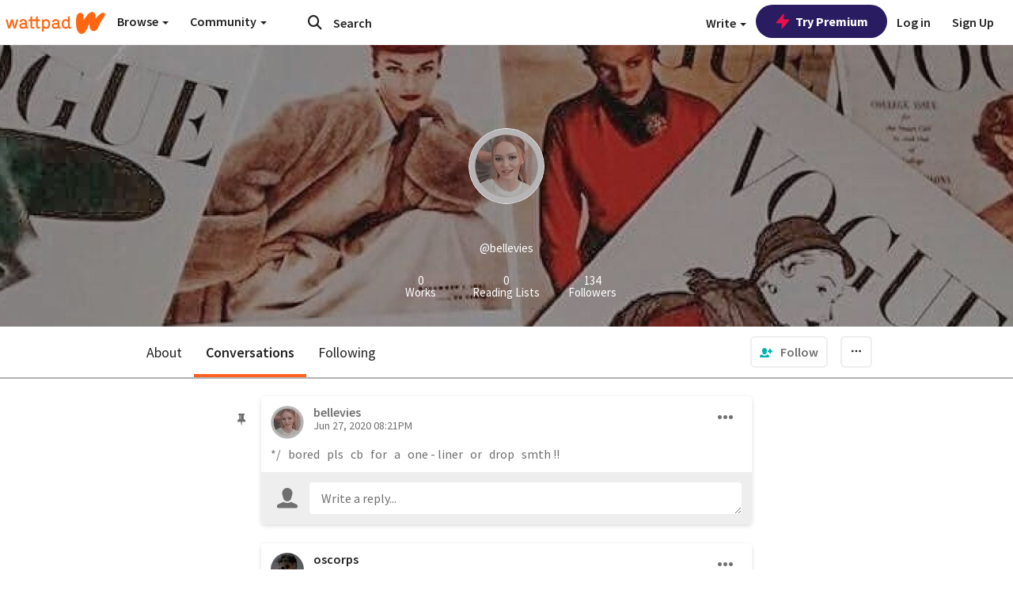

--- FILE ---
content_type: application/javascript;charset=utf-8
request_url: https://ase.clmbtech.com/message?cid=65973%3A3140&val_102=mobile.wattpad.com&val_120=0&val_101=65973%3A3140&val_101=ctrt%3Amobile.wattpad.com&val_122=
body_size: 214
content:
$cr.cbkf("[{\"uuid\" : \"6caf72e7-ee25-4e5f-8323-2d27cc0e0ab2-61cg\", \"optout\" : \"null\", \"_col_sync\" : \"false\", \"error\" : \"invalid request!!!\", \"cl\" : \"null\", \"dmp_emhash\" : \"null\", \"dmp_phhash\" : \"null\" }]")

--- FILE ---
content_type: application/javascript
request_url: https://sync.springserve.com/usersync/jsonp?callback=callback
body_size: 197
content:
callback({'user_id': '12916f9f-5ce6-47ad-8aee-42200984a2f9'})